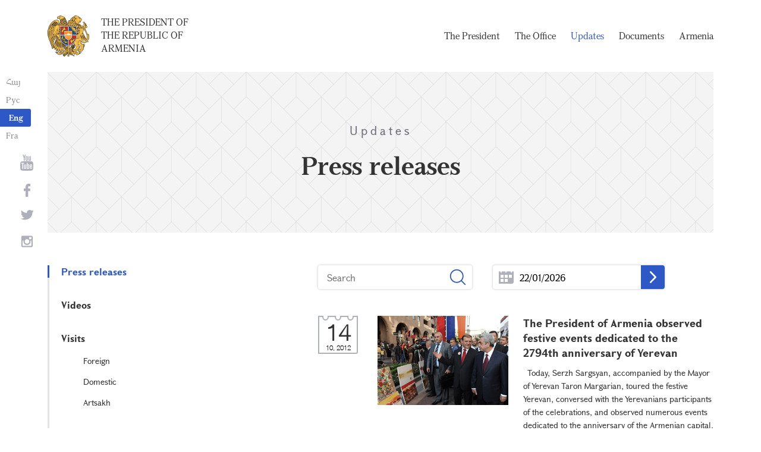

--- FILE ---
content_type: text/html; charset=UTF-8
request_url: https://www.president.am/en/press-release/page/985/
body_size: 5178
content:
<!DOCTYPE html>
<!--[if lte IE 1]>
##########################################################################
#
#                  _           _     _             _    _      _ _
#                 (_)         | |   | |           | |  | |    | (_)
#  _ __  _ __ ___  _  ___  ___| |_  | |__  _   _  | |__| | ___| |___  __
# | '_ \| '__/ _ \| |/ _ \/ __| __| | '_ \| | | | |  __  |/ _ \ | \ \/ /
# | |_) | | | (_) | |  __/ (__| |_  | |_) | |_| | | |  | |  __/ | |>  <
# | .__/|_|  \___/| |\___|\___|\__| |_.__/ \__, | |_|  |_|\___|_|_/_/\_\
# | |            _/ |                       __/ |
# |_|           |__/                       |___/
#
# URL: https://www.helix.am
#
##########################################################################
<![endif]-->
<html lang="en">
<head>
    <meta charset="utf-8" />
    <meta name="viewport" content="width=device-width" />
    <meta name="description" content="" />
    <meta name="keywords" content="" />
    <meta property="og:title" content="" />
    <meta property="og:description" content="" />
    <meta property="og:image" content="/img/og-image-hy.png" />    <meta property="og:type" content="website" />
    <meta name="format-detection" content="telephone=no" />
	<meta http-equiv="imagetoolbar" content="no" />
   <title>Press releases - Updates - The President of the Republic of Armenia</title>
    <link rel="icon" href="/favicon.png" />
    <link rel="shortcut icon" href="/favicon.ico" />
    <link rel="stylesheet" href="/build/css/app-1622731193038.css" />
    <link rel="apple-touch-icon" sizes="57x57" href="/img/apple-touch-icon-57x57.png" />
    <link rel="apple-touch-icon" sizes="72x72" href="/img/apple-touch-icon-72x72.png" />
    <link rel="apple-touch-icon" sizes="114x114" href="/img/apple-touch-icon-114x114.png" />
    <link rel="alternate" type="application/rss+xml" title="RSS" href="/rss/?l=en" />
    <script src="/build/js/top-libs-1622731193038.js"></script>
        <script type="text/javascript">
	  var _gaq = _gaq || [];
	  _gaq.push(['_setAccount', 'UA-201949-9']);
	  _gaq.push(['_trackPageview']);
	
	  (function() {
	    var ga = document.createElement('script'); ga.type = 'text/javascript'; ga.async = true;
	    ga.src = ('https:' == document.location.protocol ? 'https://ssl' : 'http://www') + '.google-analytics.com/ga.js';
	    var s = document.getElementsByTagName('script')[0]; s.parentNode.insertBefore(ga, s);
	  })();
	
	</script>
	<script type='text/javascript' src='https://platform-api.sharethis.com/js/sharethis.js#property=5e216931b3dbab0012fc4d44&product=inline-share-buttons&cms=sop' async='async'></script>
</head>
<body>
	
<header>
	<!--sphider_noindex-->
    <div class="top-box">
        <div class="center center--1740 clear-fix">

            <ul class="language-list">
	             <li class="language-list__item">
                    <a href="/hy/press-release/page/985/" class="language-list__link db fs14 grapalat-mariam-regular">Հայ</a>
                </li>
                <li class="language-list__item">
                    <a href="/ru/press-release/page/985/" class="language-list__link db fs14 grapalat-mariam-regular">Рус</a>
                </li>
               
                <li class="language-list__item">
                    <a href="/en/press-release/page/985/" class="language-list__link db fs14 grapalat-mariam-bold">Eng</a>
                </li>
                
                <li class="language-list__item">
                    <a href="/fr/press-release/page/985/" class="language-list__link db fs14 grapalat-mariam-regular">Fra</a>
                </li>

            </ul>

            <a href="/en/" class="top-box__logo-link fl sprite-b db pr tu grapalat-mariam-regular">The President of the Republic of Armenia</a>

            <div class="top-box__right fr">
			
                <!--<button id="show-search-form" class="search-btn fr sprite" type="button"></button>
                <form action="/en/search/" class="search-form fr dn" autocomplete="off" id="search-hov">
 	                  <div class="search-form__box pr">
                        <input class="search-form__input fs18" id="kw" type="text" name="query_t" placeholder="Search" autocomplete="off" />
                        <input type="hidden" value="1" name="search" />
                        <button class="search-btn sprite" type="submit"></button>
                    </div>
                </form>-->
               
                <nav class="menu fr">
                    <ul class="menu__list">
													<li class="menu__item ver-top-box"><a class="menu__link db grapalat-mariam-regular" href="/en/Vahagn-Khachaturyan-bio/">The President                </a></li>
													<li class="menu__item ver-top-box"><a class="menu__link db grapalat-mariam-regular" href="/en/staff/">The Office </a></li>
													<li class="menu__item ver-top-box"><a class="menu__link menu__link--active db grapalat-mariam-regular" href="/en/press-release/">Updates</a></li>
													<li class="menu__item ver-top-box"><a class="menu__link db grapalat-mariam-regular" href="/en/decrees/">Documents</a></li>
													<li class="menu__item ver-top-box"><a class="menu__link db grapalat-mariam-regular" href="/en/general-information/">Armenia    </a></li>
						                    </ul>
                </nav>
                <div id="burger" class="dn pr">
                    <div class="lines line-1"></div>
                    <div class="lines line-2"></div>
                    <div class="lines line-3"></div>
                </div>
            </div>

        </div>
    </div>
	<!--/sphider_noindex-->
</header>
<main>    <div class="page-header">
        <div class="center center--1740">
            <div class="page-header__inner tc">
                <span class="page-header__category fs20 ver-top-box">Updates</span>
                <h2 class="page-header__title fs42 grapalat-mariam-bold">Press releases</h2>
            </div>
        </div>
    </div>

    <div class="inner-wrapper">
		
        <div class="center center--1740 clear-fix">
            <!--sphider_noindex-->
            <div class="inner-wrapper__left fl">
				<div class="inner-wrapper__menu-toggle fb sprite-b pr select-none dn"></div><ul class="inner-wrapper__list"><li class="inner-wrapper__list-item inner-wrapper__list-item--has-sub"><a href="/en/press-release/" class="inner-wrapper__list-link db fb pr inner-wrapper__list-link--active">Press releases</a></li><li class="inner-wrapper__list-item"><a href="/en/videos/" class="inner-wrapper__list-link db fb pr">Videos </a></li><li class="inner-wrapper__list-item"><a href="/en/foreign-visits/" class="inner-wrapper__list-link db fb pr">Visits</a><ul class="inner-wrapper__second-list"><li class="inner-wrapper__second-list-item"><a class="inner-wrapper__second-list-link db fs14" href="/en/foreign-visits/">Foreign </a></li><li class="inner-wrapper__second-list-item"><a class="inner-wrapper__second-list-link db fs14" href="/en/domestic-visits/">Domestic </a></li><li class="inner-wrapper__second-list-item"><a class="inner-wrapper__second-list-link db fs14" href="/en/Artsakh-visits/">Artsakh</a></li></ul></li><li class="inner-wrapper__list-item"><a href="/en/interviews-and-press-conferences/" class="inner-wrapper__list-link db fb pr">Interviews and press conferences</a></li><li class="inner-wrapper__list-item"><a href="/en/statements-and-messages/" class="inner-wrapper__list-link db fb pr">Statements and messages    </a></li><li class="inner-wrapper__list-item"><a href="/en/condolence/" class="inner-wrapper__list-link db fb pr">Telegrams and messages</a><ul class="inner-wrapper__second-list"><li class="inner-wrapper__second-list-item"><a class="inner-wrapper__second-list-link db fs14" href="/en/congratulatory/">Congratulatory telegrams </a></li><li class="inner-wrapper__second-list-item"><a class="inner-wrapper__second-list-link db fs14" href="/en/condolence/">Telegrams of Condolence </a></li></ul></li></ul>            </div>
            <!--/sphider_noindex-->
            <div class="inner-wrapper__right">

                					
																			

	<!--sphider_noindex-->
	<div id="inner-search">
		<form id="search-by-keyword" action="/en/press-release/search/" class="filter-form ver-top-box">
	        <div class="filter-form__box pr">
	            <input class="filter-form__input fs16" name="search_q" id="search_q" type="text" placeholder="Search" value="" />
	            <button type="submit" class="filter-form__btn sprite"></button>
	        </div>
	    </form>
		
		
		<form id="search-by-date" action="/en/press-release/search/" class="filter-form ver-top-box">
	        <div class="filter-form__box pr">
	            <input class="filter-form__input fs16 picker"  readonly="readonly" name="search_date" id="search_date" type="text" placeholder="22/01/2026" value="22/01/2026" />
	             <button type="submit" class="filter-form__arrow sprite-b center-center-before"></button>
	        </div>
	    </form>
		
		<div class="clear-both"></div>
	</div>
	<!--/sphider_noindex-->

<!--sphider_noindex-->	
				
		
<ul class="list">
        <li class="list__item">
        <div class="list__wrapper pr">
            <div class="date-cub date-cub--small date-cub--gray pr tc">
                <div class="date-cub__dots">
                    <div class="date-cub__dots--center"></div>
                </div>
                <div class="date-cub__number fs38 helvetica-neue">14</div>
                <div class="date-cub__points fs11 helvetica-neue">10, 2012</div>
            </div>
            <a href="/en/press-release/item/2012/10/14/President-Serzh-Sargsyan-attended-Erebuni-Yerevan-2794-anniversary-celebrations/" class="list__link db pr">
                                <span class="list__img-box db">
                	<img src="https://www.president.am/files/n_pics/8856_s.jpg" alt="The President of Armenia observed festive events dedicated to the 2794th anniversary of Yerevan" title="The President of Armenia observed festive events dedicated to the 2794th anniversary of Yerevan" class="list__img" />
                </span>
                                <span class="list__inner-wrapper db">
                    <span class="list__title db fb fs18">The President of Armenia observed festive events dedicated to the 2794th anniversary of Yerevan</span>
                    <span class="list__text db fs14">
                    						 &nbsp; 
 Today, Serzh Sargsyan, accompanied by the Mayor of Yerevan Taron Margarian, toured the festive Yerevan, conversed with the Yerevanians participants of the celebrations, and observed numerous events dedicated to the anniversary of the Armenian capital. 
&nbsp; 
					                    </span>
                </span>
            </a>
        </div>
    </li>
       <li class="list__item">
        <div class="list__wrapper pr">
            <div class="date-cub date-cub--small date-cub--gray pr tc">
                <div class="date-cub__dots">
                    <div class="date-cub__dots--center"></div>
                </div>
                <div class="date-cub__number fs38 helvetica-neue">14</div>
                <div class="date-cub__points fs11 helvetica-neue">10, 2012</div>
            </div>
            <a href="/en/press-release/item/2012/10/14/President-Serzh-Sargsyan-visit-Erebuni-Yerevan-2794-anniversary-performance/" class="list__link db pr">
                                <span class="list__img-box db">
                	<img src="https://www.president.am/files/n_pics/8846_s.jpg" alt="President Serzh Sargsyan attended a theatrical performance dedicated to the 2794th anniversary of the capital" title="President Serzh Sargsyan attended a theatrical performance dedicated to the 2794th anniversary of the capital" class="list__img" />
                </span>
                                <span class="list__inner-wrapper db">
                    <span class="list__title db fb fs18">President Serzh Sargsyan attended a theatrical performance dedicated to the 2794th anniversary of the capital</span>
                    <span class="list__text db fs14">
                    						 &nbsp; 
 President Serzh Sargsyan and Mrs. Rita Sargsyan today at the plaza adjoining the historical and scientific refuge-museum Erebuni attended a festive event dedicated to the 2794th anniversary of the capital; a theatrical performance presented the history of the creation of the city. The President of Armenia will attend today other festive events conducted in the framework of the Erebuni-Yerevan-2794 celebrations.  
&nbsp; 
					                    </span>
                </span>
            </a>
        </div>
    </li>
       <li class="list__item">
        <div class="list__wrapper pr">
            <div class="date-cub date-cub--small date-cub--gray pr tc">
                <div class="date-cub__dots">
                    <div class="date-cub__dots--center"></div>
                </div>
                <div class="date-cub__number fs38 helvetica-neue">14</div>
                <div class="date-cub__points fs11 helvetica-neue">10, 2012</div>
            </div>
            <a href="/en/press-release/item/2012/10/14/President-Serzh-Sargsyan-attended-Erebuni-Yerevan-2794-anniversary-concert/" class="list__link db pr">
                                <span class="list__img-box db">
                	<img src="https://www.president.am/files/n_pics/8861_s.jpg" alt="President was present at the gala-concert organized in the framework of the Erebuni-Yerevan-2794th anniversary celebrations" title="President was present at the gala-concert organized in the framework of the Erebuni-Yerevan-2794th anniversary celebrations" class="list__img" />
                </span>
                                <span class="list__inner-wrapper db">
                    <span class="list__title db fb fs18">President was present at the gala-concert organized in the framework of the Erebuni-Yerevan-2794th anniversary celebrations</span>
                    <span class="list__text db fs14">
                    						 President Serzh Sargsyan and Mrs. Rita Sargsyan tonight at the Republic Square were present at the gala-concert organized in the framework of the Erebuni-Yerevan-2794th anniversary celebrations. 
					                    </span>
                </span>
            </a>
        </div>
    </li>
       <li class="list__item">
        <div class="list__wrapper pr">
            <div class="date-cub date-cub--small date-cub--gray pr tc">
                <div class="date-cub__dots">
                    <div class="date-cub__dots--center"></div>
                </div>
                <div class="date-cub__number fs38 helvetica-neue">12</div>
                <div class="date-cub__points fs11 helvetica-neue">10, 2012</div>
            </div>
            <a href="/en/press-release/item/2012/10/12/President-Serzh-Sargsyan-Armenia-Italy-football-match/" class="list__link db pr">
                                <span class="list__img-box db">
                	<img src="https://www.president.am/files/n_pics/8837_s.jpg" alt="President Serzh Sargsyan watched the Armenia-Italy football match" title="President Serzh Sargsyan watched the Armenia-Italy football match" class="list__img" />
                </span>
                                <span class="list__inner-wrapper db">
                    <span class="list__title db fb fs18">President Serzh Sargsyan watched the Armenia-Italy football match</span>
                    <span class="list__text db fs14">
                    						 &nbsp; 
 Today, at the Hrazdan stadium in Yerevan, President Serzh Sargsyan watched the elimination match for the World Cup between the national football teams of Armenia and Italy. 
&nbsp; 
					                    </span>
                </span>
            </a>
        </div>
    </li>
       <li class="list__item">
        <div class="list__wrapper pr">
            <div class="date-cub date-cub--small date-cub--gray pr tc">
                <div class="date-cub__dots">
                    <div class="date-cub__dots--center"></div>
                </div>
                <div class="date-cub__number fs38 helvetica-neue">12</div>
                <div class="date-cub__points fs11 helvetica-neue">10, 2012</div>
            </div>
            <a href="/en/press-release/item/2012/10/12/President-Serzh-Sargsyan-meeting-Co-Chair-of-the-Armenian-Russian-intergovernmental-commission/" class="list__link db pr">
                                <span class="list__img-box db">
                	<img src="https://www.president.am/files/n_pics/8834_s.jpg" alt="President Serzh Sargsyan received the Co-Chair of the Armenian-Russian intergovernmental commission Maxim Sokolov" title="President Serzh Sargsyan received the Co-Chair of the Armenian-Russian intergovernmental commission Maxim Sokolov" class="list__img" />
                </span>
                                <span class="list__inner-wrapper db">
                    <span class="list__title db fb fs18">President Serzh Sargsyan received the Co-Chair of the Armenian-Russian intergovernmental commission Maxim Sokolov</span>
                    <span class="list__text db fs14">
                    						 &nbsp; 
 Today, President Serzh Sargsyan received the Co-Chair of the Armenian-Russian Intergovernmental Commission on economic issues, Minister of Transportation of the Russian Federation Maxim Sokolov and his delegation. 
 The President of Armenia congratulated Maxim Sokolov on his appointment as the Russian Co-Chair of the Commission and wished him success. 
 The Co-Chairs of the Commission - the Prime Minister of Armenia Tigran Sarkissian and RF Minister of Transportation Maxim...
					                    </span>
                </span>
            </a>
        </div>
    </li>
       <li class="list__item">
        <div class="list__wrapper pr">
            <div class="date-cub date-cub--small date-cub--gray pr tc">
                <div class="date-cub__dots">
                    <div class="date-cub__dots--center"></div>
                </div>
                <div class="date-cub__number fs38 helvetica-neue">11</div>
                <div class="date-cub__points fs11 helvetica-neue">10, 2012</div>
            </div>
            <a href="/en/press-release/item/2012/10/11/President-Serzh-Sargsyan-met-Football-national-team/" class="list__link db pr">
                                <span class="list__img-box db">
                	<img src="https://www.president.am/files/n_pics/8831_s.jpg" alt="On the eve of the Armenia-Italy football match, President Serzh Sargsyan wished success to the members of the Armenian national football team" title="On the eve of the Armenia-Italy football match, President Serzh Sargsyan wished success to the members of the Armenian national football team" class="list__img" />
                </span>
                                <span class="list__inner-wrapper db">
                    <span class="list__title db fb fs18">On the eve of the Armenia-Italy football match, President Serzh Sargsyan wished success to the members of the Armenian national football team</span>
                    <span class="list__text db fs14">
                    						 &nbsp; 
 In the evening of October 11, on the eve of the elimination game for the World Cup to be played at the Hrazdan stadium on October 12, President Serzh Sargsyan met with the members of the Armenian national football team at the Football Academy located in Avan administrative region of Yerevan. The President of Armenia conversed with the members of our national team and wished them success. President Sargsyan urged our football players - just as in case with the Armenian chess...
					                    </span>
                </span>
            </a>
        </div>
    </li>
   </ul>

	<div class="paging"><div class="paging__arrow-item paging__arrow-first-item ver-top-box"><a class="paging__arrow paging__prev db pr sprite-b center-center-before" href="/en/press-release/page/984/" title="&larr; Previous"></a></div><div class="paging__middle-box ver-top-box tc"><div class="paging__item ver-top-box"><a class="paging__link db fb" href="/en/press-release/page/1/">1</a></div><div class="paging__item ver-top-box"><span class="paging__link paging__link-dots db">...</span></div><div class="paging__item ver-top-box"><a class="paging__link db fb paging__link--active" href="/en/press-release/page/985/">985</a></div><div class="paging__item ver-top-box"><a class="paging__link db fb" href="/en/press-release/page/986/">986</a></div><div class="paging__item ver-top-box"><a class="paging__link db fb" href="/en/press-release/page/987/">987</a></div><div class="paging__item ver-top-box"><a class="paging__link db fb" href="/en/press-release/page/988/">988</a></div><div class="paging__item ver-top-box"><a class="paging__link db fb" href="/en/press-release/page/989/">989</a></div><div class="paging__item ver-top-box"><a class="paging__link db fb" href="/en/press-release/page/990/">990</a></div><div class="paging__item ver-top-box"><a class="paging__link db fb" href="/en/press-release/page/991/">991</a></div><div class="paging__item ver-top-box"><a class="paging__link db fb" href="/en/press-release/page/992/">992</a></div><div class="paging__item ver-top-box"><a class="paging__link db fb" href="/en/press-release/page/993/">993</a></div><div class="paging__item ver-top-box"><a class="paging__link db fb" href="/en/press-release/page/994/">994</a></div><div class="paging__item ver-top-box"><a class="paging__link db fb" href="/en/press-release/page/995/">995</a></div><div class="paging__item ver-top-box"><span class="paging__link paging__link-dots db">...</span></div><div class="paging__item ver-top-box"><a class="paging__link db fb" href="/en/press-release/page/1304/">1304</a></div></div><div class="paging__arrow-item paging__arrow-last-item ver-top-box"><a class="paging__arrow paging__next db pr sprite-b center-center-before" href="/en/press-release/page/986/" title="Next &rarr;"></a></div></div>
<!--/sphider_noindex-->

	


											                <div class="soc-box">
                                    </div>

            </div>
        </div>

    </div>

</main>

<footer>
	<!--sphider_noindex-->
    <div class="center center--1740">
        <div class="bottom-info-box clear-fix">
            <div class="bottom-info-box__subscribe-box fr">

                <form action="#" method="post" class="subscribe-form" id="mailing_list">

                    <div class="subscribe-form__title ver-top-box fb fs22">Subscription
</div>
                    <div class="subscribe-form__box ver-top-box pr">
                        <input autocomplete="off" class="subscribe-form__input fs18" type="text" name="email" placeholder="e-mail" />
                        <input type="hidden" name="language" value="en" />
                        <div class="form-error-text fs12"></div>
                        <div class="form-ok-text fs12"></div>
                        <button class="blue-btn blue-btn--send sprite-b center-center-before" type="submit"></button>
                    </div>

                    <script>
	                window.addEventListener('DOMContentLoaded', function(){
	                    $("#mailing_list").submit(function() {
		                    var subscribeBtn = $('.subscribe-form .blue-btn');
		                    subscribeBtn.attr('disabled', 'disabled');
		                    $(".subscribe-form__box").removeClass('form-error');
		                    $(".subscribe-form__box .form-error-text, .subscribe-form__box .form-ok-text").html('');
							$.post('/ajax/subscribe/', $("#mailing_list").serialize(), function(data) {
								if(data.error) {
									$(".subscribe-form__box").addClass('form-error');
									$(".subscribe-form__box .form-error-text").html(data.error);
								}
								if(data.ok) {
									$(".subscribe-form__box .subscribe-form__input").val('');
									$(".subscribe-form__box .form-ok-text").html(data.ok);
								}
								subscribeBtn.removeAttr('disabled');
							})
							return false
						})
					});
                    </script>

                </form>
            </div>
            <p class="bottom-info-box__place fl fs12 sprite-b pr">Address: 26/1 Marshall Baghramian Ave., Yerevan 0024, Republic of Armenia</p>
        </div>

        <ul class="soc-list tc">
            <li class="soc-list__item">
                <a href="http://www.youtube.com/presidentpress" class="soc-list__link soc-list__link--yt ver-top-box fs14 sprite" target="_blank"></a>
            </li>
                        <li class="soc-list__item">
                <a href="https://www.facebook.com/ՀՀ-նախագահի-աշխատակազմ-Office-of-the-President-of-the-Republic-of-Armenia-259548888027722/" class="soc-list__link soc-list__link--fb ver-top-box fs14 sprite" target="_blank"></a>
            </li>
            <li class="soc-list__item">
                <a href="https://twitter.com/President_Arm" class="soc-list__link soc-list__link--tw ver-top-box fs14 sprite" target="_blank"></a>
            </li>
            <li class="soc-list__item">
                <a href="https://instagram.com/arm_president_office?igshid=YmMyMTA2M2Y=" class="soc-list__link soc-list__link--in ver-top-box fs14 sprite" target="_blank"></a>
            </li>
        </ul>

        <div class="bottom-box clear-fix">
            <ul class="bottom-box__list fr">
                <li class="bottom-box__item ver-top-box">
                    <a href="&#109;&#97;&#105;&#108;&#116;&#111;&#58;%77%65%62%6d%61%73%74%65%72@%70%72%65%73%69%64%65%6e%74.%61%6d" class="bottom-box__link db fs14">Webmaster</a>
                </li><li class="bottom-box__item ver-top-box">
                    <a href="/en/links/" class="bottom-box__link db fs14">Links</a>
                </li><li class="bottom-box__item ver-top-box">
                    <a href="/en/sitemap/" class="bottom-box__link db fs14">Site Map</a>
                </li>
            </ul>
	            <p class="bottom-box__copyrights fl fs12 sprite-b pr"><a href="https://creativecommons.org/licenses/by-sa/3.0/" rel="external"><img src="https://mirrors.creativecommons.org/presskit/buttons/80x15/png/by-sa.png" width="80" height="15" alt="" ></a> <span class="arl">&copy;</span> 1999-2026 The Office of the President of the Republic of Armenia, Copyright.</p>
        </div>
    </div>
	<!--/sphider_noindex-->
</footer>

<script src="/build/js/libs-1622731193038.js"></script>

</body>
</html>